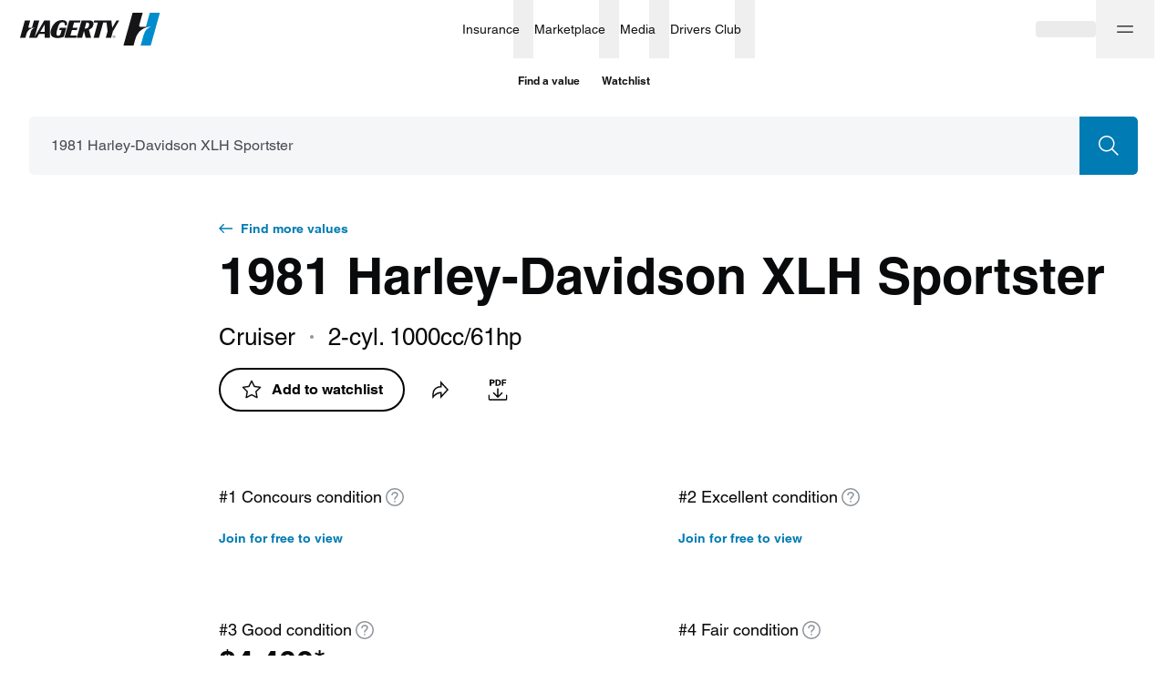

--- FILE ---
content_type: application/javascript
request_url: https://www.hagerty.com/valuation-tools/_next/static/chunks/webpack-0ba3787f0b38bf0c.js
body_size: 3118
content:
!function(){"use strict";var e={},t={};function n(r){var c=t[r];if(void 0!==c)return c.exports;var a=t[r]={id:r,loaded:!1,exports:{}},f=!0;try{e[r].call(a.exports,a,a.exports,n),f=!1}finally{f&&delete t[r]}return a.loaded=!0,a.exports}n.m=e,function(){var e=[];n.O=function(t,r,c,a){if(!r){var f=1/0;for(d=0;d<e.length;d++){r=e[d][0],c=e[d][1],a=e[d][2];for(var o=!0,i=0;i<r.length;i++)(!1&a||f>=a)&&Object.keys(n.O).every((function(e){return n.O[e](r[i])}))?r.splice(i--,1):(o=!1,a<f&&(f=a));if(o){e.splice(d--,1);var u=c();void 0!==u&&(t=u)}}return t}a=a||0;for(var d=e.length;d>0&&e[d-1][2]>a;d--)e[d]=e[d-1];e[d]=[r,c,a]}}(),n.n=function(e){var t=e&&e.__esModule?function(){return e.default}:function(){return e};return n.d(t,{a:t}),t},function(){var e,t=Object.getPrototypeOf?function(e){return Object.getPrototypeOf(e)}:function(e){return e.__proto__};n.t=function(r,c){if(1&c&&(r=this(r)),8&c)return r;if("object"===typeof r&&r){if(4&c&&r.__esModule)return r;if(16&c&&"function"===typeof r.then)return r}var a=Object.create(null);n.r(a);var f={};e=e||[null,t({}),t([]),t(t)];for(var o=2&c&&r;"object"==typeof o&&!~e.indexOf(o);o=t(o))Object.getOwnPropertyNames(o).forEach((function(e){f[e]=function(){return r[e]}}));return f.default=function(){return r},n.d(a,f),a}}(),n.d=function(e,t){for(var r in t)n.o(t,r)&&!n.o(e,r)&&Object.defineProperty(e,r,{enumerable:!0,get:t[r]})},n.f={},n.e=function(e){return Promise.all(Object.keys(n.f).reduce((function(t,r){return n.f[r](e,t),t}),[]))},n.u=function(e){return 3253===e?"static/chunks/3253-3330d04032b67966.js":9147===e?"static/chunks/9147-f897f2b8e0875b04.js":9957===e?"static/chunks/9957-d0133b55e52d3c6b.js":4500===e?"static/chunks/4500-7dbe891633cce1ae.js":8872===e?"static/chunks/8872-ea4ec617cebf1d47.js":2533===e?"static/chunks/2533-20a637e7c9b74320.js":"static/chunks/"+(3714===e?"fec483df":e)+"."+{1431:"87d5458ced8df918",2741:"4088abcc0338c19c",3225:"f20e54c07cf0338d",3714:"64130a439708949a",3889:"8a098be2132e5fcf",5528:"908b91685a462fc8",5720:"ffaddf20833fb709",5877:"22aaeabc30bc81f8",6520:"d102238ae8d4e01a",6817:"2d9a509429222658",8122:"7a940e2484403b66",9200:"5ed6b150c33b5210",9651:"38a041d773e00f5c"}[e]+".js"},n.miniCssF=function(e){return"static/css/"+{327:"6197bcd69b9f7c13",640:"3eaf8e33358eb31f",706:"f6ab69d7bf9756ee",741:"2f6fe7408ed060dd",778:"e01a8331eda7a72b",1081:"8eff4594187b9e27",1100:"3eaf8e33358eb31f",1410:"2f6fe7408ed060dd",1431:"4809fb6496e36c45",1663:"93fcd11aa9e47f94",1912:"0ee40120fd009661",2090:"f49560395ceffa17",2466:"f9f7e49d2c63321f",2509:"4119983c8cef31ea",2533:"58250376ffa42e4a",2792:"983cd1267d8a69f1",2888:"6d0bb46aee8b5afe",3225:"d2fa79b544535548",3267:"68980b67df506c8f",3889:"9514cf1548e7208a",4333:"2f6fe7408ed060dd",4404:"b4fd47700e32f287",4412:"32d255656975b02b",4625:"d5948d659781384d",5405:"70d1032d29beabc3",5528:"3d775249ca2a51ea",5720:"1962c26463fe78d2",5865:"25508fae35c90c1d",6053:"9936965d12c4cc8e",6520:"a9d0954c9571170c",6560:"36bf33c5c3862b8c",6624:"f9d1d33e10b2d10c",6950:"26c8070bf2129e6c",7110:"8e424eb9ec654a62",7243:"203a86df4fd318c8",7325:"4956b2cf5e69bc38",7808:"2f6fe7408ed060dd",8076:"4c232b862ded5884",8118:"9742f126ed14f686",8201:"2f6fe7408ed060dd",8291:"b520aa1799fb48d7",8345:"0ef0acc07ebdc70a",8362:"8b4fc5d3ddb92b54",8769:"d2ca8d4d068dfaed",8789:"e1f69494c70cd0b6",9070:"60c8956a9ecb3f36",9147:"d9a58f7e3cc806a5",9200:"d2fa79b544535548",9301:"b1dd79b3f85dcdfb",9603:"9929b5cfbb9f7911",9787:"8f1efcb0da3b3a15",9850:"0a91db0923a8a54c",9864:"22458fef7901ccbd"}[e]+".css"},n.g=function(){if("object"===typeof globalThis)return globalThis;try{return this||new Function("return this")()}catch(e){if("object"===typeof window)return window}}(),n.o=function(e,t){return Object.prototype.hasOwnProperty.call(e,t)},function(){var e={},t="_N_E:";n.l=function(r,c,a,f){if(e[r])e[r].push(c);else{var o,i;if(void 0!==a)for(var u=document.getElementsByTagName("script"),d=0;d<u.length;d++){var b=u[d];if(b.getAttribute("src")==r||b.getAttribute("data-webpack")==t+a){o=b;break}}o||(i=!0,(o=document.createElement("script")).charset="utf-8",o.timeout=120,n.nc&&o.setAttribute("nonce",n.nc),o.setAttribute("data-webpack",t+a),o.src=n.tu(r)),e[r]=[c];var s=function(t,n){o.onerror=o.onload=null,clearTimeout(l);var c=e[r];if(delete e[r],o.parentNode&&o.parentNode.removeChild(o),c&&c.forEach((function(e){return e(n)})),t)return t(n)},l=setTimeout(s.bind(null,void 0,{type:"timeout",target:o}),12e4);o.onerror=s.bind(null,o.onerror),o.onload=s.bind(null,o.onload),i&&document.head.appendChild(o)}}}(),n.r=function(e){"undefined"!==typeof Symbol&&Symbol.toStringTag&&Object.defineProperty(e,Symbol.toStringTag,{value:"Module"}),Object.defineProperty(e,"__esModule",{value:!0})},n.nmd=function(e){return e.paths=[],e.children||(e.children=[]),e},function(){var e;n.tt=function(){return void 0===e&&(e={createScriptURL:function(e){return e}},"undefined"!==typeof trustedTypes&&trustedTypes.createPolicy&&(e=trustedTypes.createPolicy("nextjs#bundler",e))),e}}(),n.tu=function(e){return n.tt().createScriptURL(e)},n.p="/valuation-tools/_next/",function(){var e=function(e){return new Promise((function(t,r){var c=n.miniCssF(e),a=n.p+c;if(function(e,t){for(var n=document.getElementsByTagName("link"),r=0;r<n.length;r++){var c=(f=n[r]).getAttribute("data-href")||f.getAttribute("href");if("stylesheet"===f.rel&&(c===e||c===t))return f}var a=document.getElementsByTagName("style");for(r=0;r<a.length;r++){var f;if((c=(f=a[r]).getAttribute("data-href"))===e||c===t)return f}}(c,a))return t();!function(e,t,n,r){var c=document.createElement("link");c.rel="stylesheet",c.type="text/css",c.onerror=c.onload=function(a){if(c.onerror=c.onload=null,"load"===a.type)n();else{var f=a&&("load"===a.type?"missing":a.type),o=a&&a.target&&a.target.href||t,i=new Error("Loading CSS chunk "+e+" failed.\n("+o+")");i.code="CSS_CHUNK_LOAD_FAILED",i.type=f,i.request=o,c.parentNode.removeChild(c),r(i)}},c.href=t,document.head.appendChild(c)}(e,a,t,r)}))},t={2272:0};n.f.miniCss=function(n,r){t[n]?r.push(t[n]):0!==t[n]&&{1431:1,2533:1,3225:1,3889:1,5528:1,5720:1,6520:1,9147:1,9200:1}[n]&&r.push(t[n]=e(n).then((function(){t[n]=0}),(function(e){throw delete t[n],e})))}}(),function(){var e={2272:0,9147:0};n.f.j=function(t,r){var c=n.o(e,t)?e[t]:void 0;if(0!==c)if(c)r.push(c[2]);else if(/^(2272|3225|9147)$/.test(t))e[t]=0;else{var a=new Promise((function(n,r){c=e[t]=[n,r]}));r.push(c[2]=a);var f=n.p+n.u(t),o=new Error;n.l(f,(function(r){if(n.o(e,t)&&(0!==(c=e[t])&&(e[t]=void 0),c)){var a=r&&("load"===r.type?"missing":r.type),f=r&&r.target&&r.target.src;o.message="Loading chunk "+t+" failed.\n("+a+": "+f+")",o.name="ChunkLoadError",o.type=a,o.request=f,c[1](o)}}),"chunk-"+t,t)}},n.O.j=function(t){return 0===e[t]};var t=function(t,r){var c,a,f=r[0],o=r[1],i=r[2],u=0;if(f.some((function(t){return 0!==e[t]}))){for(c in o)n.o(o,c)&&(n.m[c]=o[c]);if(i)var d=i(n)}for(t&&t(r);u<f.length;u++)a=f[u],n.o(e,a)&&e[a]&&e[a][0](),e[a]=0;return n.O(d)},r=self.webpackChunk_N_E=self.webpackChunk_N_E||[];r.forEach(t.bind(null,0)),r.push=t.bind(null,r.push.bind(r))}()}();

--- FILE ---
content_type: application/javascript
request_url: https://www.hagerty.com/valuation-tools/_next/static/chunks/5877.22aaeabc30bc81f8.js
body_size: 6304
content:
(self.webpackChunk_N_E=self.webpackChunk_N_E||[]).push([[5877],{23279:function(e,t,n){var a=n(13218),r=n(7771),i=n(14841),o=Math.max,c=Math.min;e.exports=function(e,t,n){var l,s,d,u,m,p,_=0,h=!1,v=!1,f=!0;if("function"!=typeof e)throw new TypeError("Expected a function");function g(t){var n=l,a=s;return l=s=void 0,_=t,u=e.apply(a,n)}function k(e){return _=e,m=setTimeout(x,t),h?g(e):u}function C(e){var n=e-p;return void 0===p||n>=t||n<0||v&&e-_>=d}function x(){var e=r();if(C(e))return M(e);m=setTimeout(x,function(e){var n=t-(e-p);return v?c(n,d-(e-_)):n}(e))}function M(e){return m=void 0,f&&l?g(e):(l=s=void 0,u)}function j(){var e=r(),n=C(e);if(l=arguments,s=this,p=e,n){if(void 0===m)return k(p);if(v)return clearTimeout(m),m=setTimeout(x,t),g(p)}return void 0===m&&(m=setTimeout(x,t)),u}return t=i(t)||0,a(n)&&(h=!!n.leading,d=(v="maxWait"in n)?o(i(n.maxWait)||0,t):d,f="trailing"in n?!!n.trailing:f),j.cancel=function(){void 0!==m&&clearTimeout(m),_=0,l=p=s=m=void 0},j.flush=function(){return void 0===m?u:M(r())},j}},7771:function(e,t,n){var a=n(55639);e.exports=function(){return a.Date.now()}},75877:function(e,t,n){"use strict";n.r(t),n.d(t,{default:function(){return ie}});var a=n(86010),r=n(67294),i=n(73793),o=n(93141),c=n(87531),l=n(20971),s=n(12607),d=n(79175);function u(){var e=(0,d.x0)().sendTealiumPageInteraction;return{sendUniqueUsers:(0,r.useCallback)((function(t){var n=t.itemRow,a=t.userEmail,r=t.analyticEvent;e(r,"anchor_link_clicked",{year_make_model:"".concat(n.year," ").concat(n.make," ").concat(n.model),userEmail:a})}),[e])}}var m=n(52544),p=n.n(m),_=n(85893);var h=function(e){var t=e.year,n=e.make,a=e.model,r=e.userEmail,i=o.Z6.marketplaceAuctionList(n),m=(0,s.Iu)("marketplaceAndDSIntegration.marketplace.entryPoint.title",{brand:"".concat(n," ").concat(a)}),h=u().sendUniqueUsers;return(0,_.jsx)("a",{className:p().anchor,rel:"noopener noreferrer",target:"_blank",href:i,id:"MarketplaceEntryPointLink","data-testid":"MarketplaceEntryPointLink",onClick:function(){h({itemRow:{year:t,make:n,model:a},userEmail:r,analyticEvent:d.H0.marketplaceButtonClick})},children:(0,_.jsxs)("span",{className:p().container,children:[(0,_.jsx)(c.Z,{className:p().icon}),(0,_.jsx)(l.Z,{variant:"body",size:"4",children:m})]})})},v=n(59499),f=n(23279),g=n.n(f),k=n(91533),C=n(42245),x=n(54067),M=n(13990),j=n(16835),I=n(27484),y=n.n(I),N=n(25675),b=n.n(N),L=n(37078);var D=function(e){var t=e.className,n=e.titleAccess;return(0,_.jsx)(L.Z,{className:t,titleAccess:n,viewBox:"0 0 16 16",fill:"none",children:(0,_.jsx)("path",{d:"M8.98924 8.98924L14.3333 14.3333M9.56228 1.3406L12.527 4.30536C13.0397 4.81797 12.9633 5.66959 12.3677 6.08284L10.3748 7.46551C10.3178 7.50505 10.2644 7.54961 10.2154 7.59866L7.59866 10.2154C7.54961 10.2644 7.50505 10.3178 7.46551 10.3748L6.08284 12.3677C5.66959 12.9633 4.81797 13.0397 4.30536 12.527L1.3406 9.56228C0.82798 9.04966 0.904338 8.19805 1.49997 7.7848L3.49287 6.40213C3.54986 6.36259 3.6032 6.31803 3.65225 6.26898L6.26898 3.65225C6.31803 3.6032 6.36259 3.54986 6.40213 3.49287L7.7848 1.49997C8.19805 0.904338 9.04966 0.82798 9.56228 1.3406Z",stroke:"white",strokeWidth:"1.5",strokeLinecap:"round",strokeLinejoin:"round"})})};var S=function(e){var t=e.className,n=e.titleAccess;return(0,_.jsx)(L.Z,{className:t,titleAccess:n,viewBox:"0 0 16 16",fill:"none",children:(0,_.jsx)("path",{d:"M7.58824 3.47059V7.79412L10.0588 9.23529M15 8C15 11.866 11.866 15 8 15C4.13401 15 1 11.866 1 8C1 4.13401 4.13401 1 8 1C11.866 1 15 4.13401 15 8Z",stroke:"#D10000",strokeWidth:"1.5",strokeLinecap:"round",strokeLinejoin:"round"})})},w=n(65134),Z=n(11681),P=n(57388),R=n(9115);var T=n(95976),E=n(95382),B=n(76062),O=n.n(B);function W(e){return e>9?"".concat(e):"0".concat(e)}var A=(0,r.forwardRef)((function(e,t){var n=e.className,i=e.size,c=void 0===i?"small":i,s=e.autoWidth,d=e.label,u=e.id,m=e.year,p=e.make,h=e.model,v=e.image,f=e.location,g=e.currentHighestBid,k=e.endDateTime,C=e.askedPrice,x=e.isPriceLoading,I=e.typename,N=e.onClick,L=(0,E.y)(v.url),B=(0,j.Z)(L,2),A=B[0],z=B[1],U=(0,R.x)(),V=U.ref,q=U.width,H="AuctionVehicleSearchNode"===I,F=(0,r.useMemo)((function(){return"".concat(m," ").concat(p," ").concat(h)}),[m,p,h]),Q=(0,r.useMemo)((function(){return H?o.Z6.marketplaceAuctionItem(u):o.Z6.marketplaceListingItem(u)}),[u,H]),K=(0,r.useMemo)((function(){return"".concat(f.city," ").concat(f.state)}),[f]),X=(0,r.useMemo)((function(){if(!H||!k)return!1;var e=new Date((new Date).getTime()+864e5);return k.getTime()<e.getTime()}),[H,k]),Y=(0,r.useMemo)((function(){return new Date}),[]),J=function(e){var t=e||{},n=t.period,a=void 0===n?1e3:n,i=t.pause,o=(0,r.useState)(new Date),c=o[0],l=o[1];return(0,r.useEffect)((function(){var e;return i?function(){}:(e=window.setInterval((function(){return l(new Date)}),a),function(){e&&window.clearInterval(e)})}),[a,i]),c}({pause:!X}),G=(0,r.useMemo)((function(){return H&&k?function(e,t){if(t.getTime()>=e.getTime())return"00:00";var n=y()(e).diff(t,"days");if(n){if(1===n)return"".concat(n," day");if(n<32)return"".concat(n," days");var a=y()(e).diff(t,"months");if(a<13)return"".concat(a,1===a?" month":" months");var r=y()(e).diff(t,"years");return"".concat(r,1===r?" year":" years")}var i=y()(e).diff(t,"minutes"),o=Math.floor(i/60),c=i-60*o;return"".concat(W(o),":").concat(W(c))}(k,J):""}),[k,J,H]),$=(0,P.b)(),ee=$.isCanadian,te=$.isUseCanadianDollar,ne=(0,r.useMemo)((function(){var e=H?null===g||void 0===g?void 0:g.amount:null===C||void 0===C?void 0:C.amount;return!e&&0!==e||x?"":(0,Z.Z)(e/100,!1,ee,te)}),[g,C,H,x,ee,te]),ae=(0,r.useMemo)((function(){if(X&&k){var e=J.getTime(),t=k.getTime(),n=Y.getTime(),a=1-(e-n)/(t-n),r=Math.max(Math.round(1e4*a)/100,0);return{width:"".concat(r,"%")}}}),[X,J,Y,k]),re=(0,_.jsxs)(_.Fragment,{children:[(0,_.jsx)("div",{className:O().iconContainer,children:(0,_.jsx)(D,{})}),(0,_.jsxs)(l.Z,{testId:"VehicleCardMarketplace-price",className:O().price,variant:"body",size:"3",children:[x&&(0,_.jsx)(w.Z,{className:O().textNodePriceSkeleton}),!x&&(0,_.jsxs)(_.Fragment,{children:[(0,_.jsx)("span",{className:O().priceBid,children:"Bid "}),ne]})]}),(0,_.jsxs)("div",{className:O().timeContainer,children:[(0,_.jsx)(S,{className:O().timeIcon}),(0,_.jsx)(l.Z,{testId:"VehicleCardMarketplace-remainingTimeStr",className:O().time,variant:"formLabel",size:"m",children:G})]})]});return(0,_.jsxs)("a",{"data-testid":"VehicleCardMarketplace",ref:t,className:(0,a.Z)(n,O().container,O()[c],s&&O().autoWidth,H&&O().auctionCard,X&&O().auctionRed),href:Q,rel:"noopener noreferrer",target:"_blank",onClick:function(){null===N||void 0===N||N()},children:[(0,_.jsxs)("div",{className:O().imgContainer,children:[(0,_.jsx)(b(),{loader:T.ed,blurDataURL:(0,T.I$)(A),src:A,alt:F,layout:"fill",objectFit:"cover",placeholder:"blur","data-testid":"VehicleCardMarketplace-Image",onError:z}),d&&(0,_.jsx)(l.Z,{className:O().label,variant:"formLabel",size:"s",children:d})]}),(0,_.jsx)("div",{className:(0,a.Z)(O().colorLine)}),(0,_.jsxs)("div",{className:O().contentContainer,children:[(0,_.jsx)(M.T,{bottom:4,children:(0,_.jsx)(l.Z,{testId:"VehicleCardMarketplace-title",variant:"headingLarge",size:"4",children:F})}),(0,_.jsx)(l.Z,{testId:"VehicleCardMarketplace-place",className:O().place,variant:"body",size:"3",children:K}),(0,_.jsxs)("div",{ref:V,className:O().priceContainer,children:[X&&(0,_.jsx)("div",{className:O().progress,style:ae,children:(0,_.jsx)("div",{className:O().subContainer,style:{width:q},children:re})}),re]})]})]})})),z=n(34045),U=n.n(z),V=(0,r.forwardRef)((function(e,t){var n=e.className,i=e.size,o=void 0===i?"small":i,c=e.autoWidth,s=e.year,d=e.make,u=e.model,m=e.photo,p=e.price,h=e.listedBy,v=e.isPriceLoading,f=e.link,g=e.onClick,k=(0,E.y)(m),C=(0,j.Z)(k,2),x=C[0],I=C[1],y=(0,r.useMemo)((function(){return"".concat(s," ").concat(d," ").concat(u)}),[s,d,u]),N=(0,P.b)().isCanadian,L=(0,r.useMemo)((function(){return!p&&0!==p||v?"":(0,Z.Z)(p,!1,N,N)}),[p,v,N]);return(0,_.jsxs)("a",{ref:t,className:(0,a.Z)(n,U().container,U()[o],c&&U().autoWidth),onClick:function(){null===g||void 0===g||g()},href:f,rel:"noopener noreferrer",target:"_blank",children:[(0,_.jsxs)("div",{className:U().imgContainer,children:[(0,_.jsx)(b(),{loader:T.ed,blurDataURL:(0,T.I$)(x),src:x,alt:y,layout:"fill",objectFit:"cover",placeholder:"blur","data-testid":"Image",onError:I}),(0,_.jsx)(l.Z,{className:U().label,variant:"formLabel",size:"s",children:"Motorious"})]}),(0,_.jsxs)("div",{className:U().contentContainer,children:[(0,_.jsx)(M.T,{bottom:4,children:(0,_.jsx)(l.Z,{variant:"headingLarge",size:"4",children:y})}),(0,_.jsx)(l.Z,{className:U().place,variant:"body",size:"3",children:h}),(0,_.jsx)("div",{className:U().priceContainer,children:(0,_.jsxs)(l.Z,{className:U().price,variant:"body",size:"3",children:[v&&(0,_.jsx)(w.Z,{className:U().textNodePriceSkeleton}),!v&&(0,_.jsxs)(_.Fragment,{children:[(0,_.jsx)("span",{className:U().priceBid,children:"Bid "}),L]})]})})]})]})})),q=n(36883),H=n(43137),F=n(40660),Q=n.n(F);var K=function(){return(0,_.jsx)("div",{className:Q().container,children:(0,_.jsx)(x.Z,{className:Q().loader})})},X=n(18202),Y=n.n(X);function J(e,t){var n=Object.keys(e);if(Object.getOwnPropertySymbols){var a=Object.getOwnPropertySymbols(e);t&&(a=a.filter((function(t){return Object.getOwnPropertyDescriptor(e,t).enumerable}))),n.push.apply(n,a)}return n}function G(e){for(var t=1;t<arguments.length;t++){var n=null!=arguments[t]?arguments[t]:{};t%2?J(Object(n),!0).forEach((function(t){(0,v.Z)(e,t,n[t])})):Object.getOwnPropertyDescriptors?Object.defineProperties(e,Object.getOwnPropertyDescriptors(n)):J(Object(n)).forEach((function(t){Object.defineProperty(e,t,Object.getOwnPropertyDescriptor(n,t))}))}return e}var $=function(){};var ee=function(e){var t=e.className,n=e.isLoading,i=e.isNextLoading,c=e.isPriceLoading,m=e.saleItems,p=e.isMoreResult,v=e.nextStepLength,f=e.queryMoreResult,j=void 0===f?$:f,I=e.queryProps,y=e.scrollTopRef,N=e.userEmail,b=(0,r.useRef)(null),L=(0,q.a)("mLarge"),D=(0,q.a)("medium"),S=(0,r.useState)(1),w=S[0],Z=S[1],P=u().sendUniqueUsers,R=(0,r.useCallback)((function(){i||(p?(Z((function(e){return e+1})),j()):Z((function(e){if(m.length<=12*(e-1)+4){var t=(null===y||void 0===y?void 0:y.current)||(null===b||void 0===b?void 0:b.current);return null===t||void 0===t||t.scrollIntoView({behavior:"smooth",block:"start"}),1}return e+1})))}),[Z,i,m.length,p,j,y]),T=function(e){var t=(0,q.a)("medium"),n=(0,q.a)("large");return e?n?"large":t?"medium":"small":"small"}(1===(m||[]).length),E=1===(null===m||void 0===m?void 0:m.length),B=E&&"speedDigitalAndMotoriousVehicleType"!==m[0].typename,O=E,W=(0,r.useMemo)((function(){return o.Z6.marketplace(I.year,I.make,I.model)}),[I]),z=(0,_.jsx)(k.Z,{className:Y().linkBtn,variant:"basic",colorVariant:"dark",size:{xs:"xs",ml:"s"},external:!0,target:"_blank",id:"MarketplaceLinkBtn",href:W,children:(0,s.Iu)("marketplaceAndDSIntegration.btn.showMore")}),U=function(e,t){var n=arguments.length>2&&void 0!==arguments[2]&&arguments[2],a=arguments.length>3?arguments[3]:void 0;return function(r,i,o,c){var l="speedDigitalAndMotoriousVehicleType"===r.typename,s=0===i?a:void 0,u=function(){var e=l?d.H0.motoriousCardClick:d.H0.marketplaceCardClick;null===o||void 0===o||o({itemRow:r,userEmail:c,analyticEvent:e})};if(l){var m=r;return(0,_.jsx)(V,G({ref:s,size:t,autoWidth:e,isPriceLoading:n,onClick:u},m),m.link+Math.random())}var p=r;return(0,_.jsx)(A,G({ref:s,className:Y().vehicleCard,size:t,autoWidth:e,isPriceLoading:n,label:"Hagerty Marketplace",onClick:u},p),p.id+Math.random())}}(L&&(m||[]).length>1,T,c),F=g()((function(e){if(j){var t=e.nativeEvent.target,n=t.scrollLeft,a=t.scrollWidth,r=n+t.offsetWidth,i=a-96;((0,H.r)(r,i,1)||r>i)&&j()}}),1e3),Q=(0,r.useMemo)((function(){return(L?m.slice(0,4+12*(w-1)):m).map((function(e,t){return U(e,t,P,N)}))}),[m,L,T,c,w,L]),X=!E&&(p||((null===m||void 0===m?void 0:m.length)||0)>4)&&L,J=(0,r.useMemo)((function(){return{"--number-of-elements":(null===m||void 0===m?void 0:m.length)||0}}),[m]),ee=(0,r.useRef)(null),te=m.length<=12*(w-1)+4&&!p;return(0,_.jsx)("div",{ref:b,"data-testid":"MarketplaceIntegrationContent",className:(0,a.Z)(t,Y().container,Y().onlyOneMatch,E&&Y().isOneResult),children:(0,_.jsxs)("div",{className:Y().subContainer,children:[n&&(0,_.jsx)("div",{className:Y().loaderContainer,children:(0,_.jsx)(x.Z,{})}),!n&&m&&(0,_.jsxs)(_.Fragment,{children:[(0,_.jsxs)("div",{ref:ee,id:"MarketplaceIntegrationContent",onScroll:F,style:J,className:(0,a.Z)(Y().itemList,E&&Y().oneResultMode,p&&!E&&Y().moreRes),children:[E&&(0,_.jsxs)("div",{className:Y().oneResultContainer,children:[(0,_.jsx)(l.Z,{variant:"heading",size:"2",children:(0,s.Iu)("marketplaceAndDSIntegration.oneRes.title",{ymm:"".concat(I.year," ").concat(I.make," ").concat(I.model)})}),(0,_.jsx)(M.T,{top:24,children:(0,_.jsx)(l.Z,{className:Y().subTitle,variant:"leadLarge",size:"2",children:(0,s.Iu)(B?"marketplaceAndDSIntegration.oneRes.subTitle":"marketplaceAndDSIntegration.oneRes.motorious.subTitle")})}),(0,_.jsx)(M.T,{top:24,children:!D&&Q}),B&&(0,_.jsxs)(M.T,{top:32,className:Y().marketPlaceEntryPointContainer,children:[z,O&&(0,_.jsx)(h,{make:I.make,model:I.model,year:I.year})]})]}),(!E||D)&&Q,p&&!L&&!E&&(0,_.jsx)(K,{})]}),X&&(0,_.jsx)(M.T,{top:64,children:(0,_.jsxs)(k.Z,{onClick:R,variant:te?"link":"basic",colorVariant:te?"linkDefault":"dark",size:te?"m":{xs:"xs",ml:"s"},isLoading:i,children:[(0,_.jsx)("span",{children:te?"Show less":(0,s.Iu)("marketplaceAndDSIntegration.btn.showMore.withNumber",{number:v||Math.min(12,m.length-Q.length)})}),(0,_.jsx)(C.Z,{children:(0,_.jsx)("svg",{xmlns:"http://www.w3.org/2000/svg",width:"12",height:"12",viewBox:"0 0 12 12",className:(0,a.Z)(Y().actionIconDown,te&&Y().actionIconUp),children:(0,_.jsx)("path",{d:"M1.03955 5.18403L1.96046 4L6.00001 7.14187L10.0396 4L10.9605 5.18403L6.00001 9.04216L1.03955 5.18403Z",fill:"currentColor"})})})]})})]})]})})},te=ee,ne=n(39941),ae=n(61623),re=n.n(ae);var ie=function(e){var t=e.marketplaceHtmlId,n=e.className,o=e.vehicleForSale,c=e.isLoading,l=e.isPriceLoading,d=e.queryProps,u=e.ymm,m=e.withNoTitle,p=e.scrollTopRef,v=(0,r.useRef)(null),f=(0,r.useState)(),g=f[0],k=f[1],C=ne.z.getState();(0,r.useEffect)((function(){var e;k(null===(e=C.idTokenData)||void 0===e?void 0:e.email)}),[C]);var x=(0,i.bI)().dispatch;(0,r.useEffect)((function(){if(!c){var e=!o.saleItems||0===o.saleItems.length;x(e?"disableMarketplace":"enableMarketplace")}}),[o.saleItems,c,x]);var j=o.saleItems&&o.saleItems.length>1,I=(0,r.useMemo)((function(){var e=!o.saleItems||0===o.saleItems.length;if(!c&&e)return[];var t={title:(0,s.Iu)("marketplaceAndDSIntegration.marketplace.title"),node:(0,_.jsx)(te,{isLoading:c,isNextLoading:o.isNextLoading,isPriceLoading:l,saleItems:o.saleItems||[],nextStepLength:o.nextStepLength,queryProps:d,isMoreResult:o.isMoreResult,queryMoreResult:o.queryMoreResult,scrollTopRef:null!==p&&void 0!==p&&p.current?p:v,userEmail:g})};return[!e&&t].filter((function(e){return Boolean(e)}))}),[o.saleItems,c,d,l,o.isMoreResult,g,o.queryMoreResult,o.isNextLoading,o.nextStepLength,p]),y=(0,r.useMemo)((function(){return(0,s.Iu)("marketplaceAndDSIntegration.withSpeedDigital.title",{ymm:u})}),[u]);return c||o.saleItems&&0!==o.saleItems.length?(0,_.jsxs)("div",{ref:v,"data-testid":"MarketplaceAndDSIntegration",id:t,className:(0,a.Z)(n,re().container),children:[!m&&(0,_.jsxs)(M.T,{bottom:32,className:re().titleWrapper,children:[(0,_.jsx)("span",{className:re().title,children:y}),j&&(0,_.jsx)("div",{className:re().marketplaceWrapper,children:(0,_.jsx)(h,{year:d.year,make:d.make,model:d.model,userEmail:g})})]}),1===I.length&&I[0].node]}):null}},76062:function(e){e.exports={container:"vehicleCardMarketplace_container__NTKcb",active:"vehicleCardMarketplace_active__nwNzN",medium:"vehicleCardMarketplace_medium__mRW6J",large:"vehicleCardMarketplace_large__W525c",imgContainer:"vehicleCardMarketplace_imgContainer__LM0uY",autoWidth:"vehicleCardMarketplace_autoWidth__D_pID",small:"vehicleCardMarketplace_small__MktvC",colorLine:"vehicleCardMarketplace_colorLine__v_gBS",auctionCard:"vehicleCardMarketplace_auctionCard__R_ni9",auctionRed:"vehicleCardMarketplace_auctionRed__NM1c6",contentContainer:"vehicleCardMarketplace_contentContainer__jvVdN",place:"vehicleCardMarketplace_place__LTOP6",priceContainer:"vehicleCardMarketplace_priceContainer__KDttM",price:"vehicleCardMarketplace_price__cABsB",priceBid:"vehicleCardMarketplace_priceBid__iusNc",iconContainer:"vehicleCardMarketplace_iconContainer__HXlZG",timeContainer:"vehicleCardMarketplace_timeContainer__H63Y_",time:"vehicleCardMarketplace_time__j6VUb",timeIcon:"vehicleCardMarketplace_timeIcon__5k2Q3",progress:"vehicleCardMarketplace_progress__E10np",subContainer:"vehicleCardMarketplace_subContainer__dIR_D",textNodePriceSkeleton:"vehicleCardMarketplace_textNodePriceSkeleton__nwK5E",label:"vehicleCardMarketplace_label__rq1Yn"}},34045:function(e){e.exports={container:"vehicleCardSpeedDigital_container__Zah9a",active:"vehicleCardSpeedDigital_active__Q654g",medium:"vehicleCardSpeedDigital_medium__zF5xv",large:"vehicleCardSpeedDigital_large__m08XQ",imgContainer:"vehicleCardSpeedDigital_imgContainer__G7gVp",autoWidth:"vehicleCardSpeedDigital_autoWidth__Ouy3v",small:"vehicleCardSpeedDigital_small__qHNus",contentContainer:"vehicleCardSpeedDigital_contentContainer__Mj7ds",place:"vehicleCardSpeedDigital_place__mZqy0",priceContainer:"vehicleCardSpeedDigital_priceContainer__OBjXW",price:"vehicleCardSpeedDigital_price__PXUGK",priceBid:"vehicleCardSpeedDigital_priceBid__KrMJ9",auctionCard:"vehicleCardSpeedDigital_auctionCard__YHrUs",subContainer:"vehicleCardSpeedDigital_subContainer__8BTkf",textNodePriceSkeleton:"vehicleCardSpeedDigital_textNodePriceSkeleton__m4vgq",label:"vehicleCardSpeedDigital_label__DMlW1"}},61623:function(e){e.exports={container:"MarketplaceAndDSIntegration_container__OYrD2",contentBody:"MarketplaceAndDSIntegration_contentBody__BOpoT",titleWrapper:"MarketplaceAndDSIntegration_titleWrapper__jux0P",title:"MarketplaceAndDSIntegration_title__AfbCP",marketplaceWrapper:"MarketplaceAndDSIntegration_marketplaceWrapper__JZk5Q"}},40660:function(e){e.exports={container:"cardsLoader_container__vKmnB",loader:"cardsLoader_loader__TDCTF"}},52544:function(e){e.exports={anchor:"MarketPlaceEntryPoint_anchor__afI9l",container:"MarketPlaceEntryPoint_container__19PKB",icon:"MarketPlaceEntryPoint_icon__eridh"}},18202:function(e){e.exports={container:"marketplaceIntegrationContent_container__obXLJ",onlyOneMatch:"marketplaceIntegrationContent_onlyOneMatch__tLZBR",isOneResult:"marketplaceIntegrationContent_isOneResult__paamR",loaderContainer:"marketplaceIntegrationContent_loaderContainer__M4X3m",itemList:"marketplaceIntegrationContent_itemList__dqMUH",oneResultMode:"marketplaceIntegrationContent_oneResultMode__xLpe9",oneResultContainer:"marketplaceIntegrationContent_oneResultContainer__tDdhU",marketPlaceEntryPointContainer:"marketplaceIntegrationContent_marketPlaceEntryPointContainer__8dZrT",footerContainer:"marketplaceIntegrationContent_footerContainer__lSH77",footer:"marketplaceIntegrationContent_footer__xRM6m",secondFooter:"marketplaceIntegrationContent_secondFooter__X7Zz4",timeNote:"marketplaceIntegrationContent_timeNote__dQ9lB",controls:"marketplaceIntegrationContent_controls__n8Mad",control:"marketplaceIntegrationContent_control__E0oQW",actionIconDown:"marketplaceIntegrationContent_actionIconDown__Ej_QV",actionIconUp:"marketplaceIntegrationContent_actionIconUp__zLIrU marketplaceIntegrationContent_actionIconDown__Ej_QV"}}}]);